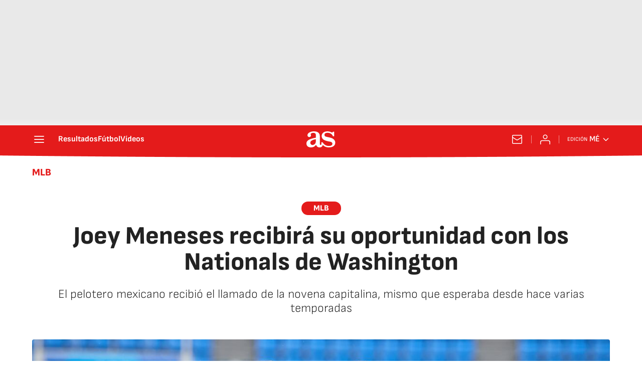

--- FILE ---
content_type: application/x-javascript;charset=utf-8
request_url: https://smetrics.as.com/id?d_visid_ver=5.4.0&d_fieldgroup=A&mcorgid=2387401053DB208C0A490D4C%40AdobeOrg&mid=54747458656277410880877930905720485947&ts=1768411474764
body_size: -38
content:
{"mid":"54747458656277410880877930905720485947"}

--- FILE ---
content_type: text/javascript
request_url: https://cmp.prisa.com/dist/cmp.js
body_size: 4768
content:
/*! For license information please see cmp.js.LICENSE.txt */
!function(){const e={"www.cadenadial.com":{flag:!0,id:"ec498d9e",url:"cadenadial.com"},"www.radiole.com":{flag:!0,id:"b8d86e07",url:"radiole.com"},"noticiastrabajo.huffingtonpost.es":{flag:!0,id:"b74e5b18",url:"noticiastrabajo.huffingtonpost.es"},"eltelevisero.huffingtonpost.es":{flag:!0,id:"638149d6",url:"eltelevisero.huffingtonpost.es"},"huffingtonpost.es":{flag:!0,id:"a2ea0eab",url:"huffingtonpost.es"},"los40.com":{flag:!0,id:"23807a8c",url:"los40.com"},"prisaradiolos40-los40-es-sandbox.web.arc-cdn.net":{flag:!0,id:"23807a8c",url:"los40.com"},"cadenaser.com":{flag:!0,id:"7de8bfc4",url:"cadenaser.com"},"prisaradio-prisaradio-sandbox.cdn.arcpublishing.com":{flag:!0,id:"7de8bfc4",url:"cadenaser.com"},"www.podiumpodcast.com":{flag:!0,id:"a94a8916",url:"podiumpodcast.com"},"retinatendencias.com":{flag:!0,id:"433db5bd",url:"retinatendencias.com"},"motor.elpais.com":{flag:!0,id:"1a7d66ad",url:"motor.elpais.com"},"as.com":{flag:!0,id:"2bb577c0",url:"as.com",dontActivateCP:["biwenger.as.com"]}};function o(e,o){"function"==typeof requestIdleCallback?requestIdleCallback(e,o||{timeout:500}):setTimeout(e,o&&o.timeout||500)}function n(){const e=document.getElementById("acceptationCMPWall");e&&(e.classList.remove("active"),setTimeout((()=>{const e=document.getElementById("acceptationCMPWall");e&&e.remove()}),260)),document.body.classList.remove("cmp-scroll-lock")}function i(){var e=document.location.hostname;"www.huffingtonpost.es"!=document.location.hostname||g()||(e="huffingtonpostnoneu.es"),window.gdprAppliesGlobally=!0,function(e,o,n,i,t){function a(e,n,i,t){if("function"==typeof i){window[o]||(window[o]=[]);var a=!1;a||window[o].push({command:e,parameter:n,callback:i,version:t})}}function d(o){if(window[e]&&!0===window[e].stub&&o.data){var i,t="string"==typeof o.data;try{i=t?JSON.parse(o.data):o.data}catch(e){return}if(i[n]){var a=i[n];window[e](a.command,a.parameter,(function(e,n){var i={};i.__tcfapiReturn={returnValue:e,success:n,callId:a.callId},o.source.postMessage(t?JSON.stringify(i):i,"*")}),a.version)}}}a.stub=!0,"function"!=typeof window[e]&&(window[e]=a,window.addEventListener?window.addEventListener("message",d,!1):window.attachEvent("onmessage",d))}("__tcfapi","__tcfapiBuffer","__tcfapiCall"),function e(o){if(!window.frames[o])if(document.body&&document.body.firstChild){var n=document.body,i=document.createElement("iframe");i.style.display="none",i.name=o,i.title=o,n.insertBefore(i,n.firstChild)}else setTimeout((function(){e(o)}),5)}("__tcfapiLocator"),function(o){var n=document.createElement("script");n.id="spcloader",n.type="text/javascript",n.async=!0,n.src="https://sdk.privacy-center.org/8ba38674-edba-484d-8053-435051d79f72/loader.js?target="+e,n.charset="utf-8";var i=document.getElementsByTagName("script")[0];i.parentNode.insertBefore(n,i)}()}function t(e){window.didomiOnReady=window.didomiOnReady||[],window.didomiOnReady.push((function(){var o=e,n="c:"==e.substring(0,2),i=e.substring(2,e.length),t=n?i:e,a="cmp"+t+"consent";try{Didomi.getUserConsentStatusForVendor(e)?(window[a]=!0,d("cmp"+t+"Consent",!0)):(window[a]=!1,d("cmp"+t+"Consent",!1))}catch(e){window[a]=!1}try{Didomi.getObservableOnUserConsentStatusForVendor(o).subscribe((function(e){void 0===e||(!0===e?(window[a]=!0,d("cmp"+t+"Consent",!0)):!1===e&&(window[a]=!1,d("cmp"+t+"Consent",!1)))}))}catch(e){}}))}function a(e){for(var o=e+"=",n=document.cookie.split(";"),i=0;i<n.length;i++){for(var t=n[i];" "==t.charAt(0);)t=t.substring(1);if(0==t.indexOf(o))return t.substring(o.length,t.length)}return!1}function d(e,o){if(navigator.cookieEnabled){var n=new Date;n.setTime(n.getTime()+31536e6),document.cookie=e+"="+o+";path=/;expires="+n.toGMTString()}}function c(){2.2!=Didomi.getTCFVersion()?__tcfapi("getTCData",2,((e,o)=>{window.cmpConsentString=o?e.tcString:void 0}),[1,2,3]):__tcfapi("addEventListener",2,((e,o)=>{o&&"tcloaded"===e.eventStatus&&(window.cmpConsentString=e.tcString)}))}function s(){window.didomiConfig||(window.didomiConfig={}),window.didomiConfig.notice||(window.didomiConfig.notice={}),window.didomiConfig.notice.enable=!1}function r(){let e=document.location.href,o=e.match(/cookie/g);return!(e.indexOf("biwenger.as.com/login")>-1||null==o&&!/^https?:\/\/[^\/]+\/(suscripciones|subscriptions|login|politica-rrss)\b/.test(document.location.href))}function l(e,o){return-1!==o.indexOf(e)}function m(e,o){if(l(e,o)){var n=o.indexOf(e);o.splice(n,1)}}function u(e,o){l(e,o)||o.push(e)}function p(){r()?(window.didomiOnReady=window.didomiOnReady||[],window.didomiOnReady.push((function(e){e.notice.hide()}))):window.didomiOnReady.push((function(){"undefined"!=typeof Didomi&&Didomi.shouldConsentBeCollected()&&!Didomi.isRegulationApplied("ccpa")&&window.gdprAppliesGlobally&&Didomi.isRegulationApplied("gdpr")&&(window.cmp_impression="didomi",function(){document.getElementById("cmp-dynamic-styles")||o((function(){try{const e=document.createElement("style");e.id="cmp-dynamic-styles",e.textContent="\n                    /* CMP: bloqueo de scroll y overlay optimizados para GPU */\n                    .cmp-scroll-lock {\n                        overflow: hidden !important;\n                        height: 100vh !important;\n                        touch-action: none !important;\n                    }\n                    .cmp-overlay {\n                        position: fixed;\n                        inset: 0;\n                        background: rgba(0,0,0,0.55);\n                        opacity: 0;\n                        pointer-events: none;\n                        transition: opacity 240ms ease;\n                        will-change: opacity, transform;\n                        z-index: 99999;\n                        transform: translateZ(0);\n                    }\n                    .cmp-overlay.active {\n                        opacity: 1;\n                        pointer-events: auto;\n                    }\n                    .cmp-overlay .blockNavigation {\n                        width: 100%;\n                        height: 100%;\n                    }\n                    /* legacy selector fallback */\n                    .blockNavigation { top: 0; left: 0; right: 0; bottom: 0; z-index: 5000; position: fixed; background-color: rgba(0, 0, 0, 0.3); }\n                ",(document.head||document.documentElement).appendChild(e)}catch(e){console.log("CMP: failed to inject styles",e)}}),{timeout:1e3}),document.body.classList.add("cmp-scroll-lock");let e=document.getElementById("acceptationCMPWall");if(e)e.classList.add("active");else{e=document.createElement("div"),e.className="cmp-overlay",e.id="acceptationCMPWall";const o=document.createElement("div");o.className="blockNavigation",e.appendChild(o),document.body.appendChild(e),requestAnimationFrame((()=>e.classList.add("active")))}}())}))}function w(){r()?s():p(),i()}function f(e){for(var o=e+"=",n=document.cookie.split(";"),i=0,t=n.length;i<t;i++){for(var a=n[i];" "==a.charAt(0);)a=a.substring(1,a.length);if(0==a.indexOf(o))return a.substring(o.length,a.length)}return null}function c(){2.2!=Didomi.getTCFVersion()?__tcfapi("getTCData",2,((e,o)=>{window.cmpConsentString=o?e.tcString:void 0}),[1,2,3]):__tcfapi("addEventListener",2,((e,o)=>{o&&"tcloaded"===e.eventStatus&&(window.cmpConsentString=e.tcString)}))}function g(){let e;try{e=Intl.DateTimeFormat().resolvedOptions().timeZone}catch(e){return console.log("CMP - isUE",e),!0}return!(void 0===e||!e.startsWith("Europe")&&!["Atlantic/Canary","Atlantic/Madeira","Africa/Ceuta","Africa/Melilla"].includes(e))||void 0===e||e.length<=3&&-1===e.indexOf("/")}function v(){if(window.blockedDidomiReadyFunctions&&window.blockedDidomiReadyFunctions.length>0)try{window.blockedDidomiReadyFunctions[0](Didomi)}catch(e){}}window.wichLayerApply=function(){for(var o=Object.keys(e),n=void 0,t=-1,a=0;a<o.length;a++)if(document.location.hostname.indexOf(o[a])>-1&&e[o[a]].flag&&g()&&window.gdprAppliesGlobally){n=o[a],t=a;break}if(void 0!==n&&g()){var d=e[o[t]];d&&d.dontActivateCP&&d.dontActivateCP.indexOf(document.location.hostname)>-1?w():function(o){!function(){if(window.blockedDidomiReadyFunctions=[],"undefined"!=typeof didomiOnReady&&void 0!==didomiOnReady.length)for(var e=0;e<didomiOnReady.length-1;e++)if(void 0!==didomiOnReady[e]&&didomiOnReady[e].toString().indexOf("taboola")>-1){var o=didomiOnReady.splice(e,1);window.blockedDidomiReadyFunctions=o;break}}(),s(),i(),r()||function(o){var n,i,t,a,d,s,r,l,m,u;window.mm_noads=!0,m=(l="https://cp."+e[o].url)+"/now.js",u=e[o].id,n=window,i=document,t="cp",a="script",d=m,n.CPObject=t,n[t]||(n[t]=function(){(n[t].q=n[t].q||[]).push(arguments)}),n[t].l=+new Date,s=i.createElement(a),r=i.getElementsByTagName(a)[0],s.src=d,r.parentNode.insertBefore(s,r),cp("create",u,{baseUrl:l}),cp("render",{onFullConsent:function(){console.log("[DEMO] onFullConsent"),delete window.mm_noads,"undefined"!=typeof blockedDidomiReadyFunctions&&blockedDidomiReadyFunctions.length>0&&(v(),c())}}),cp("authenticate",(function(e,o){e||o.isLoggedIn()&&o.hasValidSubscription()&&(window.mm_haveContentpassSubscription=!0,c(),window.loggedInCP=!0)}))}(o),window.didomiOnReady=window.didomiOnReady||[],window.didomiOnReady.push((function(){Didomi.shouldConsentBeCollected()||function(){var e=!1;const o=["device_characteristics","geolocation_data","cookies","select_basic_ads","create_ads_profile","select_personalized_ads","create_content_profile","select_personalized_content","measure_ad_performance","measure_content_performance","market_research","improve_products"];try{if("undefined"!=typeof Didomi&&void 0!==Didomi.getUserStatus()){for(var n=!0,i=0;i<o.length;i++){for(var t=!1,a=0;a<Didomi.getUserStatus().purposes.consent.enabled.length;a++)if(o[i]==Didomi.getUserStatus().purposes.consent.enabled[a]){t=!0;break}if(!t){n=!1;break}}n||(e=!0)}}catch(e){console.log("cmp_es.js - anyConsentDisabled",e)}return e}()?window.cmp_impression="contentpass":(delete window.mm_noads,"undefined"!=typeof blockedDidomiReadyFunctions&&blockedDidomiReadyFunctions.length>0&&(v(),c()))}))}(n)}else w()},document.URL.indexOf("elpais.com/espana/elecciones/autonomicas/")>0||document.URL.indexOf("huffingtonpost.es/politica/elecciones/autonomicas")>0||document.URL.indexOf("eltelevisero.huffingtonpost.es/2014/09/40-aspirantes-formar-parte-de-las/")>0||document.URL.indexOf("noticiastrabajo.huffingtonpost.es/sociedad/policia-nacional-alerta-estafa-spoofing-perfecciona-aumentan-victimas")>0||function(e){const o=navigator.userAgent.toLowerCase();return["Googlebot","bingbot","DuckDuckBot","Baiduspider","YandexBot","Taboolabot"].some((e=>o.includes(e.toLowerCase())))}()||function(){const e=String(location.href),o=String(document.referrer||"");let n=!1;try{n="amp"===new URL(location.href).searchParams.get("outputType")}catch(o){n=/[?&]outputType=amp\b/i.test(e)}return n||/\bamp=1\b/i.test(e)||/__amp_source_origin/i.test(e)||/cdn\.ampproject\.org/i.test(o)||/\bamp\b/i.test(o)}()&&function(){try{return window.self!==window.top}catch(e){return!0}}()||("true"==a("cmpyoutubeConsent")&&(window.cmpYoutubeConsent=!0),"true"==a("cmp573Consent")&&(window.cmp573Consent=!0),t("c:youtube"),t("573"),window.cmpVersion=2.2,window.gdprAppliesGlobally=null=={"www.adnradio.cl":!0,"www.corazon.cl":!0,"www.concierto.cl":!0,"www.concierto.cl":!0,"www.fmdos.cl":!0,"www.futuro.cl":!0,"www.futuro.cl":!0,"www.radioimagina.cl":!0,"www.pudahuel.cl":!0,"www.radioactiva.cl":!0,"www.rockandpop.cl":!0,"los40.cl":!0,"caracol.com.co":!0,"www.wradio.com.co":!0,"los40.com.co":!0,"www.oxigeno.fm":!0,"www.tropicanafm.com":!0,"www.radioacktiva.com":!0,"www.besame.fm":!0,"wradio.com.mx":!0,"los40.com.mx":!0,"www.kebuena.com.mx":!0,"www.wdeportes.com":!0,"los40.com.ar":!0,"www.continental.com.ar":!0,"los40.com.pa":!0,"www.radiopanama.com.pa":!0,"envivo.adnradio.cl":!0,"envivo.corazon.cl":!0,"envivo.concierto.cl":!0,"envivo.fmdos.cl":!0,"envivo.futuro.cl":!0,"envivo.radioimagina.cl":!0,"envivo.pudahuel.cl":!0,"envivo.radiounochile.cl":!0,"envivo.radioactiva.cl":!0,"envivo.rockandpop.cl":!0,"envivo.los40.cl":!0,"alacarta.caracol.com.co":!0,"play.wradio.com.co":!0,"escuche.los40.com.co":!0,"envivo.oxigeno.fm":!0,"envivo.tropicanafm.com":!0,"envivo.radioacktiva.com":!0,"envivo.besame.fm":!0,"play.wradio.com.mx":!0,"escucha.los40.com.mx":!0,"escucha.kebuena.com.mx":!0,"play.wdeportes.com":!0,"www.voxfm.com.mx":!0,"player.los40.com.ar":!0,"player.continental.com.ar":!0,"escucha.los40.com.pa":!0,"player.radiopanama.com.pa":!0,"los40.co.cr":!0,"los40.com.pa":!0,"los40.com.mx":!0,"los40.com.py":!0,"wradio.com.mx":!0,"www.radioacktiva.com":!0,"escucha.los40.co.cr":!0,"www.voxfm.com.mx":!0,"www.besame.com.pa":!0,"www.oxigeno.fm":!0,"www.continental.com.ar":!0,"www.wdeportes.com":!0,"www.radiopanama.com.pa":!0,"los40.us":!0,"sandbox.diarioas.arcpublishing.com":!0,"pre.los40.us":!0,"pre.tropicanafm.com":!0,"pre.radioacktiva.com":!0,"portal.des.caracol.pep.int":!0,"los40.des.los40co.pep.int":!0,"los40.des.los40ar.pep.int":!0,"pre.besame.fm":!0,"pre.besame.fm":!0,"pre.los40.com.py":!0,"pre.escuche.los40.com.co":!0}[document.location.hostname],o((function(){try{wichLayerApply()}catch(e){}}),{timeout:500}),window.didomiEventListeners=window.didomiEventListeners||[],window.didomiEventListeners.push({event:"preferences.clicksavechoices",listener:function(){n(),function(){var e=Didomi.getUserStatus(),o=e.purposes.consent.enabled,n=e.purposes.consent.disabled,i=e.purposes.legitimate_interest.enabled,t=e.purposes.legitimate_interest.disabled,a=e.vendors;if(l("data_sharing",o)&&!l("data_sharing",n)||l("sharingof-wG7bxM8E",o)&&!l("sharingof-wG7bxM8E",n))return;const d=["select_basic_ads","select_personalized_ads","select_personalized_content","measure_ad_performance","measure_content_performance"];for(var c of d)m(c,o),m(c,i),u(c,n),u(c,t);Didomi.setUserStatus({purposes:{consent:{enabled:o,disabled:n},legitimate_interest:{enabled:i,disabled:t}},vendors:a})}(),c()}}),window.didomiEventListeners.push({event:"notice.clickagree",listener:function(){n(),c()}}),window.didomiEventListeners=window.didomiEventListeners||[],window.didomiEventListeners.push({event:"notice.clickdisagree",listener:function(){n(),c()}}),window.didomiEventListeners=window.didomiEventListeners||[],window.didomiEventListeners.push({event:"preferences.clickdisagreetoall",listener:function(){n(),c()}}),window.didomiEventListeners=window.didomiEventListeners||[],window.didomiEventListeners.push({event:"preferences.clickagreetoall",listener:function(){n(),c()}}),window.didomiOnReady=window.didomiOnReady||[],window.didomiOnReady.push((function(){Didomi.isRegulationApplied("gdpr")||Didomi.isRegulationApplied("ccpa")||("loading"===document.readyState?document.addEventListener("DOMContentLoaded",(()=>{void 0!==document.getElementById("cookieShowButton")&&null!=document.getElementById("cookieShowButton")&&(document.getElementById("cookieShowButton").style.display="none")})):void 0!==document.getElementById("cookieShowButton")&&null!=document.getElementById("cookieShowButton")&&(document.getElementById("cookieShowButton").style.display="none"))})),"true"==f("cmpyoutubeConsent")&&(window.cmpYoutubeConsent=!0),"true"==f("cmp573Consent")&&(window.cmp573Consent=!0),t("c:youtube"),t("573"),window.didomiOnReady=window.didomiOnReady||[],window.didomiOnReady.push((function(){c()})))}(),window.findAndRemoveYoutubeFromDisabledVendors=function(e){var o=Didomi.getUserStatus(),n=o.vendors.consent.disabled.indexOf("c:youtube");-1!==n&&o.vendors.consent.disabled.splice(n,1),o.vendors.consent.enabled.push("c:youtube");const i=["cookies","select_basic_ads","measure_ad_performance","improve_products","create_ads_profile","select_personalized_ads","select_personalized_content","measure_content_performance","market_research","create_content_profile"];for(var t of i){var a=o.purposes.consent.disabled.indexOf(t);-1!==a&&o.purposes.consent.disabled.splice(a,1),o.purposes.consent.enabled.push(t)}Didomi.setUserStatus({purposes:{consent:{enabled:o.purposes.consent.enabled,disabled:o.purposes.consent.disabled},legitimate_interest:{enabled:o.purposes.legitimate_interest.enabled,disabled:o.purposes.legitimate_interest.disabled}},vendors:o.vendors}),"undefined"!=typeof psd&&void 0!==psd.media&&void 0!==psd.media.TopEmbed&&new psd.media.TopEmbed(e)};